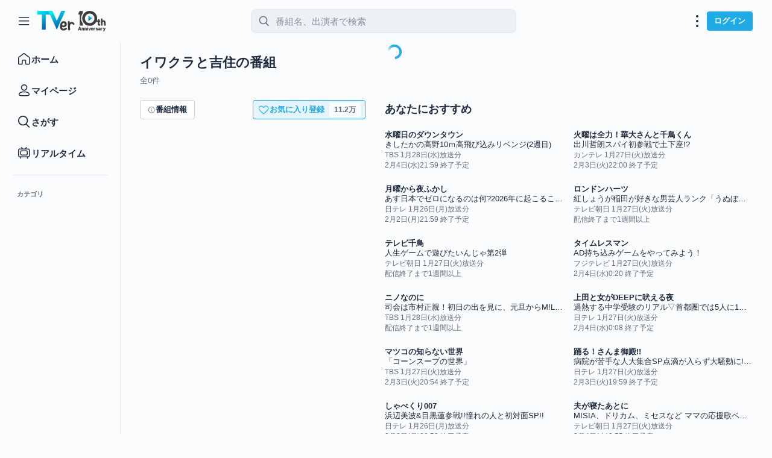

--- FILE ---
content_type: application/javascript; charset=utf-8
request_url: https://s.tver.jp/setting.js
body_size: 1024
content:
window.TVerSettings = {"fp_service": true, "facade_api_endpoint": "https://fpfacade-api.tver.jp", "tver_service_api_endpoint": "https://service-api.tver.jp", "echo_api_endpoint": "https://ce-api.tver.jp", "analytics_api_endpoint": "https://analytics.tver.jp", "tver_service_user_api_endpoint": "https://user-api.tver.jp", "platform_api_endpoint": "https://platform-api.tver.jp", "tver_service_internal_api_endpoint": "https://service-api.in-tver.jp", "tver_service_static_endpoint": "https://statics.tver.jp", "tver_service_contents_api_endpoint": "https://contents-api.tver.jp", "version": "v2.0.0", "catalog_api_endpoint": "https://catalog.ovp.tver.jp", "bridge_api_endpoint": "https://bridge-sdk.tver.jp", "sync_api_endpoint": "https://sync.tver.jp", "platform_internal_api_endpoint": "https://platform-api.in-tver.jp", "member_internal_api_endpoint": "https://member-api.in-tver.jp", "member_api_endpoint": "https://member-api.tver.jp", "tver_service_image_cdn_endpoint": "https://image-cdn.tver.jp", "acl_domains": ["cassette.tver.jp", "settings.tver.jp", "tver.jp", "rio-production.tver.jp", "help.tver.jp", "delete-account.tver.jp", "cast.tver.jp"]};

--- FILE ---
content_type: text/javascript
request_url: https://tver.jp/_next/static/chunks/pages/categories/%5BtabId%5D-95d9bead15b6bd46.js
body_size: 610
content:
(self.webpackChunk_N_E=self.webpackChunk_N_E||[]).push([[5589],{50158:(e,n,r)=>{"use strict";r.r(n),r.d(n,{default:()=>c});var t=r(37876),i=r(77328),a=r.n(i),s=r(10276),l=r(70874),u=r(66653);function c(){let{tabId:e}=(0,u.p)("tabId");if(!e)return null;let n=(0,l.M)(e);return(0,t.jsxs)(t.Fragment,{children:[n&&(0,t.jsx)(a(),{children:(0,t.jsx)("link",{rel:"canonical",href:`${window.location.origin}${n}`})}),(0,t.jsx)(s.A,{tabId:e})]})}},57003:(e,n,r)=>{(window.__NEXT_P=window.__NEXT_P||[]).push(["/categories/[tabId]",function(){return r(50158)}])},70874:(e,n,r)=>{"use strict";r.d(n,{M:()=>i});let t=["drama","variety","anime"],i=e=>{if(t.includes(e))return`/categories/${e}`}}},e=>{var n=n=>e(e.s=n);e.O(0,[276,636,6593,8792],()=>n(57003)),_N_E=e.O()}]);